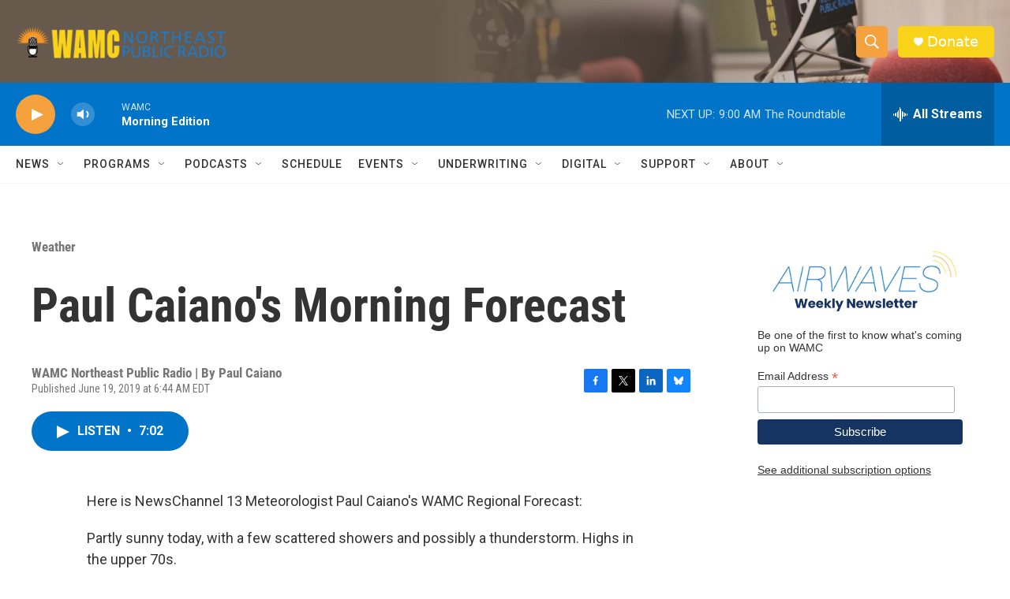

--- FILE ---
content_type: text/html; charset=utf-8
request_url: https://www.google.com/recaptcha/api2/aframe
body_size: 268
content:
<!DOCTYPE HTML><html><head><meta http-equiv="content-type" content="text/html; charset=UTF-8"></head><body><script nonce="4YXFJhjNb5t_duIuCzrRJA">/** Anti-fraud and anti-abuse applications only. See google.com/recaptcha */ try{var clients={'sodar':'https://pagead2.googlesyndication.com/pagead/sodar?'};window.addEventListener("message",function(a){try{if(a.source===window.parent){var b=JSON.parse(a.data);var c=clients[b['id']];if(c){var d=document.createElement('img');d.src=c+b['params']+'&rc='+(localStorage.getItem("rc::a")?sessionStorage.getItem("rc::b"):"");window.document.body.appendChild(d);sessionStorage.setItem("rc::e",parseInt(sessionStorage.getItem("rc::e")||0)+1);localStorage.setItem("rc::h",'1763378521219');}}}catch(b){}});window.parent.postMessage("_grecaptcha_ready", "*");}catch(b){}</script></body></html>